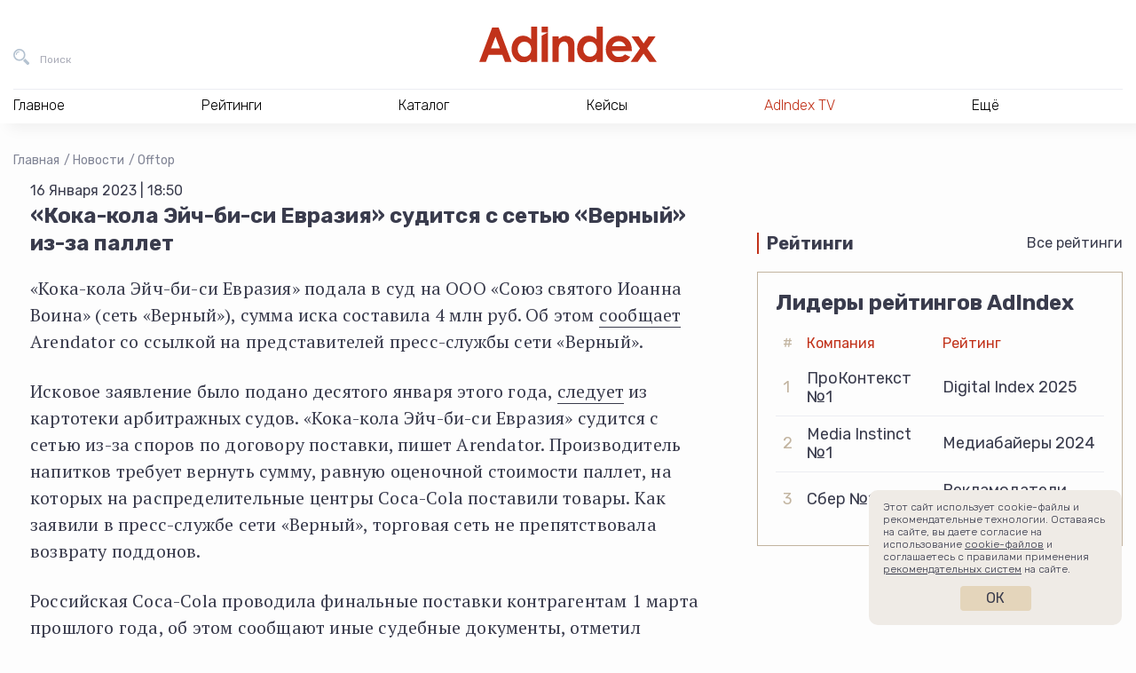

--- FILE ---
content_type: text/html; charset=utf-8
request_url: https://www.google.com/recaptcha/api2/anchor?ar=1&k=6Lc5HXwjAAAAALuIPNB4xap595GMxAj_wv_hgIcO&co=aHR0cHM6Ly9hZGluZGV4LnJ1OjQ0Mw..&hl=en&v=PoyoqOPhxBO7pBk68S4YbpHZ&size=invisible&anchor-ms=20000&execute-ms=30000&cb=kogrppm566if
body_size: 48672
content:
<!DOCTYPE HTML><html dir="ltr" lang="en"><head><meta http-equiv="Content-Type" content="text/html; charset=UTF-8">
<meta http-equiv="X-UA-Compatible" content="IE=edge">
<title>reCAPTCHA</title>
<style type="text/css">
/* cyrillic-ext */
@font-face {
  font-family: 'Roboto';
  font-style: normal;
  font-weight: 400;
  font-stretch: 100%;
  src: url(//fonts.gstatic.com/s/roboto/v48/KFO7CnqEu92Fr1ME7kSn66aGLdTylUAMa3GUBHMdazTgWw.woff2) format('woff2');
  unicode-range: U+0460-052F, U+1C80-1C8A, U+20B4, U+2DE0-2DFF, U+A640-A69F, U+FE2E-FE2F;
}
/* cyrillic */
@font-face {
  font-family: 'Roboto';
  font-style: normal;
  font-weight: 400;
  font-stretch: 100%;
  src: url(//fonts.gstatic.com/s/roboto/v48/KFO7CnqEu92Fr1ME7kSn66aGLdTylUAMa3iUBHMdazTgWw.woff2) format('woff2');
  unicode-range: U+0301, U+0400-045F, U+0490-0491, U+04B0-04B1, U+2116;
}
/* greek-ext */
@font-face {
  font-family: 'Roboto';
  font-style: normal;
  font-weight: 400;
  font-stretch: 100%;
  src: url(//fonts.gstatic.com/s/roboto/v48/KFO7CnqEu92Fr1ME7kSn66aGLdTylUAMa3CUBHMdazTgWw.woff2) format('woff2');
  unicode-range: U+1F00-1FFF;
}
/* greek */
@font-face {
  font-family: 'Roboto';
  font-style: normal;
  font-weight: 400;
  font-stretch: 100%;
  src: url(//fonts.gstatic.com/s/roboto/v48/KFO7CnqEu92Fr1ME7kSn66aGLdTylUAMa3-UBHMdazTgWw.woff2) format('woff2');
  unicode-range: U+0370-0377, U+037A-037F, U+0384-038A, U+038C, U+038E-03A1, U+03A3-03FF;
}
/* math */
@font-face {
  font-family: 'Roboto';
  font-style: normal;
  font-weight: 400;
  font-stretch: 100%;
  src: url(//fonts.gstatic.com/s/roboto/v48/KFO7CnqEu92Fr1ME7kSn66aGLdTylUAMawCUBHMdazTgWw.woff2) format('woff2');
  unicode-range: U+0302-0303, U+0305, U+0307-0308, U+0310, U+0312, U+0315, U+031A, U+0326-0327, U+032C, U+032F-0330, U+0332-0333, U+0338, U+033A, U+0346, U+034D, U+0391-03A1, U+03A3-03A9, U+03B1-03C9, U+03D1, U+03D5-03D6, U+03F0-03F1, U+03F4-03F5, U+2016-2017, U+2034-2038, U+203C, U+2040, U+2043, U+2047, U+2050, U+2057, U+205F, U+2070-2071, U+2074-208E, U+2090-209C, U+20D0-20DC, U+20E1, U+20E5-20EF, U+2100-2112, U+2114-2115, U+2117-2121, U+2123-214F, U+2190, U+2192, U+2194-21AE, U+21B0-21E5, U+21F1-21F2, U+21F4-2211, U+2213-2214, U+2216-22FF, U+2308-230B, U+2310, U+2319, U+231C-2321, U+2336-237A, U+237C, U+2395, U+239B-23B7, U+23D0, U+23DC-23E1, U+2474-2475, U+25AF, U+25B3, U+25B7, U+25BD, U+25C1, U+25CA, U+25CC, U+25FB, U+266D-266F, U+27C0-27FF, U+2900-2AFF, U+2B0E-2B11, U+2B30-2B4C, U+2BFE, U+3030, U+FF5B, U+FF5D, U+1D400-1D7FF, U+1EE00-1EEFF;
}
/* symbols */
@font-face {
  font-family: 'Roboto';
  font-style: normal;
  font-weight: 400;
  font-stretch: 100%;
  src: url(//fonts.gstatic.com/s/roboto/v48/KFO7CnqEu92Fr1ME7kSn66aGLdTylUAMaxKUBHMdazTgWw.woff2) format('woff2');
  unicode-range: U+0001-000C, U+000E-001F, U+007F-009F, U+20DD-20E0, U+20E2-20E4, U+2150-218F, U+2190, U+2192, U+2194-2199, U+21AF, U+21E6-21F0, U+21F3, U+2218-2219, U+2299, U+22C4-22C6, U+2300-243F, U+2440-244A, U+2460-24FF, U+25A0-27BF, U+2800-28FF, U+2921-2922, U+2981, U+29BF, U+29EB, U+2B00-2BFF, U+4DC0-4DFF, U+FFF9-FFFB, U+10140-1018E, U+10190-1019C, U+101A0, U+101D0-101FD, U+102E0-102FB, U+10E60-10E7E, U+1D2C0-1D2D3, U+1D2E0-1D37F, U+1F000-1F0FF, U+1F100-1F1AD, U+1F1E6-1F1FF, U+1F30D-1F30F, U+1F315, U+1F31C, U+1F31E, U+1F320-1F32C, U+1F336, U+1F378, U+1F37D, U+1F382, U+1F393-1F39F, U+1F3A7-1F3A8, U+1F3AC-1F3AF, U+1F3C2, U+1F3C4-1F3C6, U+1F3CA-1F3CE, U+1F3D4-1F3E0, U+1F3ED, U+1F3F1-1F3F3, U+1F3F5-1F3F7, U+1F408, U+1F415, U+1F41F, U+1F426, U+1F43F, U+1F441-1F442, U+1F444, U+1F446-1F449, U+1F44C-1F44E, U+1F453, U+1F46A, U+1F47D, U+1F4A3, U+1F4B0, U+1F4B3, U+1F4B9, U+1F4BB, U+1F4BF, U+1F4C8-1F4CB, U+1F4D6, U+1F4DA, U+1F4DF, U+1F4E3-1F4E6, U+1F4EA-1F4ED, U+1F4F7, U+1F4F9-1F4FB, U+1F4FD-1F4FE, U+1F503, U+1F507-1F50B, U+1F50D, U+1F512-1F513, U+1F53E-1F54A, U+1F54F-1F5FA, U+1F610, U+1F650-1F67F, U+1F687, U+1F68D, U+1F691, U+1F694, U+1F698, U+1F6AD, U+1F6B2, U+1F6B9-1F6BA, U+1F6BC, U+1F6C6-1F6CF, U+1F6D3-1F6D7, U+1F6E0-1F6EA, U+1F6F0-1F6F3, U+1F6F7-1F6FC, U+1F700-1F7FF, U+1F800-1F80B, U+1F810-1F847, U+1F850-1F859, U+1F860-1F887, U+1F890-1F8AD, U+1F8B0-1F8BB, U+1F8C0-1F8C1, U+1F900-1F90B, U+1F93B, U+1F946, U+1F984, U+1F996, U+1F9E9, U+1FA00-1FA6F, U+1FA70-1FA7C, U+1FA80-1FA89, U+1FA8F-1FAC6, U+1FACE-1FADC, U+1FADF-1FAE9, U+1FAF0-1FAF8, U+1FB00-1FBFF;
}
/* vietnamese */
@font-face {
  font-family: 'Roboto';
  font-style: normal;
  font-weight: 400;
  font-stretch: 100%;
  src: url(//fonts.gstatic.com/s/roboto/v48/KFO7CnqEu92Fr1ME7kSn66aGLdTylUAMa3OUBHMdazTgWw.woff2) format('woff2');
  unicode-range: U+0102-0103, U+0110-0111, U+0128-0129, U+0168-0169, U+01A0-01A1, U+01AF-01B0, U+0300-0301, U+0303-0304, U+0308-0309, U+0323, U+0329, U+1EA0-1EF9, U+20AB;
}
/* latin-ext */
@font-face {
  font-family: 'Roboto';
  font-style: normal;
  font-weight: 400;
  font-stretch: 100%;
  src: url(//fonts.gstatic.com/s/roboto/v48/KFO7CnqEu92Fr1ME7kSn66aGLdTylUAMa3KUBHMdazTgWw.woff2) format('woff2');
  unicode-range: U+0100-02BA, U+02BD-02C5, U+02C7-02CC, U+02CE-02D7, U+02DD-02FF, U+0304, U+0308, U+0329, U+1D00-1DBF, U+1E00-1E9F, U+1EF2-1EFF, U+2020, U+20A0-20AB, U+20AD-20C0, U+2113, U+2C60-2C7F, U+A720-A7FF;
}
/* latin */
@font-face {
  font-family: 'Roboto';
  font-style: normal;
  font-weight: 400;
  font-stretch: 100%;
  src: url(//fonts.gstatic.com/s/roboto/v48/KFO7CnqEu92Fr1ME7kSn66aGLdTylUAMa3yUBHMdazQ.woff2) format('woff2');
  unicode-range: U+0000-00FF, U+0131, U+0152-0153, U+02BB-02BC, U+02C6, U+02DA, U+02DC, U+0304, U+0308, U+0329, U+2000-206F, U+20AC, U+2122, U+2191, U+2193, U+2212, U+2215, U+FEFF, U+FFFD;
}
/* cyrillic-ext */
@font-face {
  font-family: 'Roboto';
  font-style: normal;
  font-weight: 500;
  font-stretch: 100%;
  src: url(//fonts.gstatic.com/s/roboto/v48/KFO7CnqEu92Fr1ME7kSn66aGLdTylUAMa3GUBHMdazTgWw.woff2) format('woff2');
  unicode-range: U+0460-052F, U+1C80-1C8A, U+20B4, U+2DE0-2DFF, U+A640-A69F, U+FE2E-FE2F;
}
/* cyrillic */
@font-face {
  font-family: 'Roboto';
  font-style: normal;
  font-weight: 500;
  font-stretch: 100%;
  src: url(//fonts.gstatic.com/s/roboto/v48/KFO7CnqEu92Fr1ME7kSn66aGLdTylUAMa3iUBHMdazTgWw.woff2) format('woff2');
  unicode-range: U+0301, U+0400-045F, U+0490-0491, U+04B0-04B1, U+2116;
}
/* greek-ext */
@font-face {
  font-family: 'Roboto';
  font-style: normal;
  font-weight: 500;
  font-stretch: 100%;
  src: url(//fonts.gstatic.com/s/roboto/v48/KFO7CnqEu92Fr1ME7kSn66aGLdTylUAMa3CUBHMdazTgWw.woff2) format('woff2');
  unicode-range: U+1F00-1FFF;
}
/* greek */
@font-face {
  font-family: 'Roboto';
  font-style: normal;
  font-weight: 500;
  font-stretch: 100%;
  src: url(//fonts.gstatic.com/s/roboto/v48/KFO7CnqEu92Fr1ME7kSn66aGLdTylUAMa3-UBHMdazTgWw.woff2) format('woff2');
  unicode-range: U+0370-0377, U+037A-037F, U+0384-038A, U+038C, U+038E-03A1, U+03A3-03FF;
}
/* math */
@font-face {
  font-family: 'Roboto';
  font-style: normal;
  font-weight: 500;
  font-stretch: 100%;
  src: url(//fonts.gstatic.com/s/roboto/v48/KFO7CnqEu92Fr1ME7kSn66aGLdTylUAMawCUBHMdazTgWw.woff2) format('woff2');
  unicode-range: U+0302-0303, U+0305, U+0307-0308, U+0310, U+0312, U+0315, U+031A, U+0326-0327, U+032C, U+032F-0330, U+0332-0333, U+0338, U+033A, U+0346, U+034D, U+0391-03A1, U+03A3-03A9, U+03B1-03C9, U+03D1, U+03D5-03D6, U+03F0-03F1, U+03F4-03F5, U+2016-2017, U+2034-2038, U+203C, U+2040, U+2043, U+2047, U+2050, U+2057, U+205F, U+2070-2071, U+2074-208E, U+2090-209C, U+20D0-20DC, U+20E1, U+20E5-20EF, U+2100-2112, U+2114-2115, U+2117-2121, U+2123-214F, U+2190, U+2192, U+2194-21AE, U+21B0-21E5, U+21F1-21F2, U+21F4-2211, U+2213-2214, U+2216-22FF, U+2308-230B, U+2310, U+2319, U+231C-2321, U+2336-237A, U+237C, U+2395, U+239B-23B7, U+23D0, U+23DC-23E1, U+2474-2475, U+25AF, U+25B3, U+25B7, U+25BD, U+25C1, U+25CA, U+25CC, U+25FB, U+266D-266F, U+27C0-27FF, U+2900-2AFF, U+2B0E-2B11, U+2B30-2B4C, U+2BFE, U+3030, U+FF5B, U+FF5D, U+1D400-1D7FF, U+1EE00-1EEFF;
}
/* symbols */
@font-face {
  font-family: 'Roboto';
  font-style: normal;
  font-weight: 500;
  font-stretch: 100%;
  src: url(//fonts.gstatic.com/s/roboto/v48/KFO7CnqEu92Fr1ME7kSn66aGLdTylUAMaxKUBHMdazTgWw.woff2) format('woff2');
  unicode-range: U+0001-000C, U+000E-001F, U+007F-009F, U+20DD-20E0, U+20E2-20E4, U+2150-218F, U+2190, U+2192, U+2194-2199, U+21AF, U+21E6-21F0, U+21F3, U+2218-2219, U+2299, U+22C4-22C6, U+2300-243F, U+2440-244A, U+2460-24FF, U+25A0-27BF, U+2800-28FF, U+2921-2922, U+2981, U+29BF, U+29EB, U+2B00-2BFF, U+4DC0-4DFF, U+FFF9-FFFB, U+10140-1018E, U+10190-1019C, U+101A0, U+101D0-101FD, U+102E0-102FB, U+10E60-10E7E, U+1D2C0-1D2D3, U+1D2E0-1D37F, U+1F000-1F0FF, U+1F100-1F1AD, U+1F1E6-1F1FF, U+1F30D-1F30F, U+1F315, U+1F31C, U+1F31E, U+1F320-1F32C, U+1F336, U+1F378, U+1F37D, U+1F382, U+1F393-1F39F, U+1F3A7-1F3A8, U+1F3AC-1F3AF, U+1F3C2, U+1F3C4-1F3C6, U+1F3CA-1F3CE, U+1F3D4-1F3E0, U+1F3ED, U+1F3F1-1F3F3, U+1F3F5-1F3F7, U+1F408, U+1F415, U+1F41F, U+1F426, U+1F43F, U+1F441-1F442, U+1F444, U+1F446-1F449, U+1F44C-1F44E, U+1F453, U+1F46A, U+1F47D, U+1F4A3, U+1F4B0, U+1F4B3, U+1F4B9, U+1F4BB, U+1F4BF, U+1F4C8-1F4CB, U+1F4D6, U+1F4DA, U+1F4DF, U+1F4E3-1F4E6, U+1F4EA-1F4ED, U+1F4F7, U+1F4F9-1F4FB, U+1F4FD-1F4FE, U+1F503, U+1F507-1F50B, U+1F50D, U+1F512-1F513, U+1F53E-1F54A, U+1F54F-1F5FA, U+1F610, U+1F650-1F67F, U+1F687, U+1F68D, U+1F691, U+1F694, U+1F698, U+1F6AD, U+1F6B2, U+1F6B9-1F6BA, U+1F6BC, U+1F6C6-1F6CF, U+1F6D3-1F6D7, U+1F6E0-1F6EA, U+1F6F0-1F6F3, U+1F6F7-1F6FC, U+1F700-1F7FF, U+1F800-1F80B, U+1F810-1F847, U+1F850-1F859, U+1F860-1F887, U+1F890-1F8AD, U+1F8B0-1F8BB, U+1F8C0-1F8C1, U+1F900-1F90B, U+1F93B, U+1F946, U+1F984, U+1F996, U+1F9E9, U+1FA00-1FA6F, U+1FA70-1FA7C, U+1FA80-1FA89, U+1FA8F-1FAC6, U+1FACE-1FADC, U+1FADF-1FAE9, U+1FAF0-1FAF8, U+1FB00-1FBFF;
}
/* vietnamese */
@font-face {
  font-family: 'Roboto';
  font-style: normal;
  font-weight: 500;
  font-stretch: 100%;
  src: url(//fonts.gstatic.com/s/roboto/v48/KFO7CnqEu92Fr1ME7kSn66aGLdTylUAMa3OUBHMdazTgWw.woff2) format('woff2');
  unicode-range: U+0102-0103, U+0110-0111, U+0128-0129, U+0168-0169, U+01A0-01A1, U+01AF-01B0, U+0300-0301, U+0303-0304, U+0308-0309, U+0323, U+0329, U+1EA0-1EF9, U+20AB;
}
/* latin-ext */
@font-face {
  font-family: 'Roboto';
  font-style: normal;
  font-weight: 500;
  font-stretch: 100%;
  src: url(//fonts.gstatic.com/s/roboto/v48/KFO7CnqEu92Fr1ME7kSn66aGLdTylUAMa3KUBHMdazTgWw.woff2) format('woff2');
  unicode-range: U+0100-02BA, U+02BD-02C5, U+02C7-02CC, U+02CE-02D7, U+02DD-02FF, U+0304, U+0308, U+0329, U+1D00-1DBF, U+1E00-1E9F, U+1EF2-1EFF, U+2020, U+20A0-20AB, U+20AD-20C0, U+2113, U+2C60-2C7F, U+A720-A7FF;
}
/* latin */
@font-face {
  font-family: 'Roboto';
  font-style: normal;
  font-weight: 500;
  font-stretch: 100%;
  src: url(//fonts.gstatic.com/s/roboto/v48/KFO7CnqEu92Fr1ME7kSn66aGLdTylUAMa3yUBHMdazQ.woff2) format('woff2');
  unicode-range: U+0000-00FF, U+0131, U+0152-0153, U+02BB-02BC, U+02C6, U+02DA, U+02DC, U+0304, U+0308, U+0329, U+2000-206F, U+20AC, U+2122, U+2191, U+2193, U+2212, U+2215, U+FEFF, U+FFFD;
}
/* cyrillic-ext */
@font-face {
  font-family: 'Roboto';
  font-style: normal;
  font-weight: 900;
  font-stretch: 100%;
  src: url(//fonts.gstatic.com/s/roboto/v48/KFO7CnqEu92Fr1ME7kSn66aGLdTylUAMa3GUBHMdazTgWw.woff2) format('woff2');
  unicode-range: U+0460-052F, U+1C80-1C8A, U+20B4, U+2DE0-2DFF, U+A640-A69F, U+FE2E-FE2F;
}
/* cyrillic */
@font-face {
  font-family: 'Roboto';
  font-style: normal;
  font-weight: 900;
  font-stretch: 100%;
  src: url(//fonts.gstatic.com/s/roboto/v48/KFO7CnqEu92Fr1ME7kSn66aGLdTylUAMa3iUBHMdazTgWw.woff2) format('woff2');
  unicode-range: U+0301, U+0400-045F, U+0490-0491, U+04B0-04B1, U+2116;
}
/* greek-ext */
@font-face {
  font-family: 'Roboto';
  font-style: normal;
  font-weight: 900;
  font-stretch: 100%;
  src: url(//fonts.gstatic.com/s/roboto/v48/KFO7CnqEu92Fr1ME7kSn66aGLdTylUAMa3CUBHMdazTgWw.woff2) format('woff2');
  unicode-range: U+1F00-1FFF;
}
/* greek */
@font-face {
  font-family: 'Roboto';
  font-style: normal;
  font-weight: 900;
  font-stretch: 100%;
  src: url(//fonts.gstatic.com/s/roboto/v48/KFO7CnqEu92Fr1ME7kSn66aGLdTylUAMa3-UBHMdazTgWw.woff2) format('woff2');
  unicode-range: U+0370-0377, U+037A-037F, U+0384-038A, U+038C, U+038E-03A1, U+03A3-03FF;
}
/* math */
@font-face {
  font-family: 'Roboto';
  font-style: normal;
  font-weight: 900;
  font-stretch: 100%;
  src: url(//fonts.gstatic.com/s/roboto/v48/KFO7CnqEu92Fr1ME7kSn66aGLdTylUAMawCUBHMdazTgWw.woff2) format('woff2');
  unicode-range: U+0302-0303, U+0305, U+0307-0308, U+0310, U+0312, U+0315, U+031A, U+0326-0327, U+032C, U+032F-0330, U+0332-0333, U+0338, U+033A, U+0346, U+034D, U+0391-03A1, U+03A3-03A9, U+03B1-03C9, U+03D1, U+03D5-03D6, U+03F0-03F1, U+03F4-03F5, U+2016-2017, U+2034-2038, U+203C, U+2040, U+2043, U+2047, U+2050, U+2057, U+205F, U+2070-2071, U+2074-208E, U+2090-209C, U+20D0-20DC, U+20E1, U+20E5-20EF, U+2100-2112, U+2114-2115, U+2117-2121, U+2123-214F, U+2190, U+2192, U+2194-21AE, U+21B0-21E5, U+21F1-21F2, U+21F4-2211, U+2213-2214, U+2216-22FF, U+2308-230B, U+2310, U+2319, U+231C-2321, U+2336-237A, U+237C, U+2395, U+239B-23B7, U+23D0, U+23DC-23E1, U+2474-2475, U+25AF, U+25B3, U+25B7, U+25BD, U+25C1, U+25CA, U+25CC, U+25FB, U+266D-266F, U+27C0-27FF, U+2900-2AFF, U+2B0E-2B11, U+2B30-2B4C, U+2BFE, U+3030, U+FF5B, U+FF5D, U+1D400-1D7FF, U+1EE00-1EEFF;
}
/* symbols */
@font-face {
  font-family: 'Roboto';
  font-style: normal;
  font-weight: 900;
  font-stretch: 100%;
  src: url(//fonts.gstatic.com/s/roboto/v48/KFO7CnqEu92Fr1ME7kSn66aGLdTylUAMaxKUBHMdazTgWw.woff2) format('woff2');
  unicode-range: U+0001-000C, U+000E-001F, U+007F-009F, U+20DD-20E0, U+20E2-20E4, U+2150-218F, U+2190, U+2192, U+2194-2199, U+21AF, U+21E6-21F0, U+21F3, U+2218-2219, U+2299, U+22C4-22C6, U+2300-243F, U+2440-244A, U+2460-24FF, U+25A0-27BF, U+2800-28FF, U+2921-2922, U+2981, U+29BF, U+29EB, U+2B00-2BFF, U+4DC0-4DFF, U+FFF9-FFFB, U+10140-1018E, U+10190-1019C, U+101A0, U+101D0-101FD, U+102E0-102FB, U+10E60-10E7E, U+1D2C0-1D2D3, U+1D2E0-1D37F, U+1F000-1F0FF, U+1F100-1F1AD, U+1F1E6-1F1FF, U+1F30D-1F30F, U+1F315, U+1F31C, U+1F31E, U+1F320-1F32C, U+1F336, U+1F378, U+1F37D, U+1F382, U+1F393-1F39F, U+1F3A7-1F3A8, U+1F3AC-1F3AF, U+1F3C2, U+1F3C4-1F3C6, U+1F3CA-1F3CE, U+1F3D4-1F3E0, U+1F3ED, U+1F3F1-1F3F3, U+1F3F5-1F3F7, U+1F408, U+1F415, U+1F41F, U+1F426, U+1F43F, U+1F441-1F442, U+1F444, U+1F446-1F449, U+1F44C-1F44E, U+1F453, U+1F46A, U+1F47D, U+1F4A3, U+1F4B0, U+1F4B3, U+1F4B9, U+1F4BB, U+1F4BF, U+1F4C8-1F4CB, U+1F4D6, U+1F4DA, U+1F4DF, U+1F4E3-1F4E6, U+1F4EA-1F4ED, U+1F4F7, U+1F4F9-1F4FB, U+1F4FD-1F4FE, U+1F503, U+1F507-1F50B, U+1F50D, U+1F512-1F513, U+1F53E-1F54A, U+1F54F-1F5FA, U+1F610, U+1F650-1F67F, U+1F687, U+1F68D, U+1F691, U+1F694, U+1F698, U+1F6AD, U+1F6B2, U+1F6B9-1F6BA, U+1F6BC, U+1F6C6-1F6CF, U+1F6D3-1F6D7, U+1F6E0-1F6EA, U+1F6F0-1F6F3, U+1F6F7-1F6FC, U+1F700-1F7FF, U+1F800-1F80B, U+1F810-1F847, U+1F850-1F859, U+1F860-1F887, U+1F890-1F8AD, U+1F8B0-1F8BB, U+1F8C0-1F8C1, U+1F900-1F90B, U+1F93B, U+1F946, U+1F984, U+1F996, U+1F9E9, U+1FA00-1FA6F, U+1FA70-1FA7C, U+1FA80-1FA89, U+1FA8F-1FAC6, U+1FACE-1FADC, U+1FADF-1FAE9, U+1FAF0-1FAF8, U+1FB00-1FBFF;
}
/* vietnamese */
@font-face {
  font-family: 'Roboto';
  font-style: normal;
  font-weight: 900;
  font-stretch: 100%;
  src: url(//fonts.gstatic.com/s/roboto/v48/KFO7CnqEu92Fr1ME7kSn66aGLdTylUAMa3OUBHMdazTgWw.woff2) format('woff2');
  unicode-range: U+0102-0103, U+0110-0111, U+0128-0129, U+0168-0169, U+01A0-01A1, U+01AF-01B0, U+0300-0301, U+0303-0304, U+0308-0309, U+0323, U+0329, U+1EA0-1EF9, U+20AB;
}
/* latin-ext */
@font-face {
  font-family: 'Roboto';
  font-style: normal;
  font-weight: 900;
  font-stretch: 100%;
  src: url(//fonts.gstatic.com/s/roboto/v48/KFO7CnqEu92Fr1ME7kSn66aGLdTylUAMa3KUBHMdazTgWw.woff2) format('woff2');
  unicode-range: U+0100-02BA, U+02BD-02C5, U+02C7-02CC, U+02CE-02D7, U+02DD-02FF, U+0304, U+0308, U+0329, U+1D00-1DBF, U+1E00-1E9F, U+1EF2-1EFF, U+2020, U+20A0-20AB, U+20AD-20C0, U+2113, U+2C60-2C7F, U+A720-A7FF;
}
/* latin */
@font-face {
  font-family: 'Roboto';
  font-style: normal;
  font-weight: 900;
  font-stretch: 100%;
  src: url(//fonts.gstatic.com/s/roboto/v48/KFO7CnqEu92Fr1ME7kSn66aGLdTylUAMa3yUBHMdazQ.woff2) format('woff2');
  unicode-range: U+0000-00FF, U+0131, U+0152-0153, U+02BB-02BC, U+02C6, U+02DA, U+02DC, U+0304, U+0308, U+0329, U+2000-206F, U+20AC, U+2122, U+2191, U+2193, U+2212, U+2215, U+FEFF, U+FFFD;
}

</style>
<link rel="stylesheet" type="text/css" href="https://www.gstatic.com/recaptcha/releases/PoyoqOPhxBO7pBk68S4YbpHZ/styles__ltr.css">
<script nonce="PVNnnhVbmaB1gJQp7JUL_g" type="text/javascript">window['__recaptcha_api'] = 'https://www.google.com/recaptcha/api2/';</script>
<script type="text/javascript" src="https://www.gstatic.com/recaptcha/releases/PoyoqOPhxBO7pBk68S4YbpHZ/recaptcha__en.js" nonce="PVNnnhVbmaB1gJQp7JUL_g">
      
    </script></head>
<body><div id="rc-anchor-alert" class="rc-anchor-alert"></div>
<input type="hidden" id="recaptcha-token" value="[base64]">
<script type="text/javascript" nonce="PVNnnhVbmaB1gJQp7JUL_g">
      recaptcha.anchor.Main.init("[\x22ainput\x22,[\x22bgdata\x22,\x22\x22,\[base64]/[base64]/[base64]/[base64]/[base64]/[base64]/[base64]/[base64]/[base64]/[base64]\\u003d\x22,\[base64]\\u003d\x22,\x22R3/[base64]/CnsKPw5bDuR3DjMK8wp0PNMOuLsOHVsKIw4N5w53DhlDDnETCsEjDuRvDiyjDuMOnwqJWw4DCjcOMwrBZwqpHwp0bwoYFw7HDtMKXfC3Dmi7Cky3CgcOSdMOHecKFBMOkQ8OGDsKmNBhzSiXChMKtN8OkwrMBFiYwDcOMwrZcLcObK8OEHsKewr/DlMO6wpsEe8OENR7CszLDiV/Csm7Cm0ldwoEHbWgObcK0wrrDp3LDiDIHw6vCqlnDtsOLdcKHwqNPwoHDucKRwr8DwrrCmsKew4JAw5hbwojDiMOQw4zCpyLDlyfChcOmfR3CqMKdBMOhwpXColjDv8K8w5JdVcKyw7EZPMOXa8KrwocWM8KAw6HDlcOuVDvCtm/DsX8IwrUAakV+JSHDt2PCs8OPLz9Bw7Uowo17w5LDj8Kkw5k0BsKYw7p8woAHwrnCmwHDu33CjcK2w6XDv3TCkMOawp7CrT3ChsOjdMK4Lw7Clw7CkVfDosOMNFRjwpXDqcO6w6RoSAN/wo3Dq3fDpMKHZTTChsOYw7DCtsKQwo/CnsKrwpIswrvCrH7CmD3CrW3Do8K+OC3DpsK9CsOXZMOgG1prw4LCnXjDnhMBw6HCpsOmwpV2M8K8LwxbHMK8w6ggwqfClsOcHMKXcTFBwr/Du2zDiko4GjnDjMOIwphbw4Bcwo3CgmnCucOeS8OSwq4aHMOnDMKNw5TDpWE3KsODQ2bCjhHDpTkkXMOiw6LDsn8iTcKOwr9AJcOMXBjCmsKAIsKnbcOkCyjCncODC8OsJ30QaGXDtsKML8K4wqlpA1VSw5UNYsK3w7/DpcOQJsKdwqZiU0/Dom7CiUtdEsKkMcOdw4bDvjvDpsKCO8OACEbCrcODCXA+eDDCuT/CisOgw47DqTbDl3Jbw4x6dSI9AnpCacK7wqLDkA/CghjDpMOGw6c7wrpvwp4+ZcK7YcONw7V/DTA5fF7Dn0QFbsOlwqZDwr/Cp8OdSsKdwrnCicORwoPCosOPPsKJwqVqTMOJwrrCtMOwwrDDuMONw6s2M8KQbsOEw4fDm8KPw5l6woLDgMO7eT48Eylyw7Z/fnwNw7g7w7cUS03CtsKzw7JIwqVBShrCjMOAQzDCqQIKwo3CvsK7fSfDiToAwpPDkcK5w4zDr8K2wo8Cwr5TBkQxOcOmw7vDlRTCj2N/ZzPDqsOJRMOCwr7DqcKuw7TCqMKlw7LCiQBjwoFGD8KJWsOEw5fCjmAFwq8cZsK0J8Onw7vDmMOawrxdJ8KHwrw/PcKuTBlEw4DCiMOjwpHDmjYTV1thXcK2wozDhBJCw7M+Q8O2wqtOUsKxw7nDt1xWwoktwqxjwo4CwoHCtE/CsMKqHgvCgkTCrMO0Pn/Cj8KPTBzCosOBV2Qow7rCnkLDk8OoS8KSZRnCksKYw6HCoMKwwqrDllw3V35wbcKiJmcMwqN7X8OCwpNrAl5ew6/[base64]/woHDkm7Ci8O4Y0YUw7ESwpFMbcKRQxFMV8OSZcOXw4vChTFBwpthwojDnEoXwpgRw6fDhcKKIcOWw6zDnB1Uw519ARgcw4fDjMKVw4XDsMK+c1jDvlXDj8KyPFknPXjDv8KqFMOuZztSFi8YNXvDk8O9Fk0/HWJ+wrXDvjzDqMKgw7x4w43CjGwRwrU+wqBQf3HCtMOFE8OZwonCoMKuT8KxecOaOAloEy14EBNZwq/Cs0XCkUA2GQ/DocO+GkDDrsKkU03CjVAqeMOWFSXDuMOUwpfDm0JMYMKuO8KwwrMNwrjDtcOJczw5wprChMOvwqkNVyXCisKmw5tMw5bCo8OcKsORDjFcwqLCt8O0w4tjwpXDgGrChhoRQ8O1wqwnAj88PMKwB8KNwpHDqMOawr/DuMOowrNzwpvCicKlOMOpKsKYXCbCpcKywoFOw6ZSwogVTVvCjQrCpDlwJMODEH7Dt8KENcK8U3bCg8ObPcOpQ1HCvsOieCPDgxHDtMK+G8KxPRPDo8KYeEgtc3BPccOJPHoiw6RTaMKkw6BHwozCqn8MwpDCkcKPw5DDisK7FsKDbTs/Pw0kdjnDhcOYO0d0F8K6dXrCk8KTw6DDsXkiw6DDk8OaYSgMwpw0L8KIZ8OHHQDCt8KQw70WT1nCmsOBP8K9wo47wq/Dp0rCmR3Dulh0w4kTwr7DjcOTwpwJNlbDl8OGwo/Dpjldw5/DiMKfK8KHw57DiTLDgsOKwoHChcKDwo7DtcOYwo3DrV/DusOhw4FFQgRjwpPClcOow4DDuyU2HzPCjUVuaMKXFcOOw5fDvMKswqt4woVCIcOLXRXCuB3Du3bCi8KFEsO4w59KFMOfbsOLwpLCk8OYNMOiS8KMw7bCiXkaJcKcVh/Csm/DmnzDtmIkw78eK2zDk8K6wqzDmMK1D8KsCMKSdsKjWMKXIm9XwpkLcVwHwqnChMO3ARDDgcKEEsOFwqcmwp8vc8OqwprDicKRHsOhAw7DnMKxAydwZWbCiW0/w6I1wqjDrsKxQMKNRsKkwrtuwpAtBk5yFCDDscODwrDDiMKbb2tpLcOfNwgCw6N0N0hTMsOhecOkfifCuTjCpw9owp/CqUPDsy7Ci2d4w4FbRyM4JMKbasKAHh98cRhzEsOBwrTDvwjDosOiw6bDrl3Cn8KfwpY0LFjCrMKWG8KDSkRJw5lEwrHCksKlwqTCjMK4wqBLVsOawqBSc8OGYgE+aTPCsHHCjyvDicK4wqXCs8KnwojCix4dKcOzWhLDksKmwqIqBUPDr2DDl3LDk8K/[base64]/CtcOawqEzGVfDkMOYw5zCscKAV8K4M3jCunRHw4sxw5HCr8K3wozCuMKsR8KFwr1pwpwawqDCmMOyXUFHSH12wphQwqEdwrbCqMKCw5PDryXDq2zDocK5NBrCicKoecONdcKya8KURx3DmcOuwo8lwprCoWNDRD7Cl8Kmw4YqT8K/cFDCkTrDmHEUwrVjUAhvwqg6R8OqBGDCrC/ClMOlw5FRwqY/w7bCi0/[base64]/DrsKREMOjwqfCscOVwoPDtBErw4fChyMlwqRjwrZuwqjDucOxaEbDhUwiby0PbDVQbsO4w7sAW8Onw7RjwrTDpcK7TMKMwpVdHz83w5BAIzVsw4c8FsOPDwEWwrzDkMK1woVrfcOCXsOWw5TCrsKDwol/wozDrsKKUcK+wrnDjULCggwxIMOOPTXCmmbCj0QYHXvCqsKXw7ZKw4x1CcOcdQ3DmMOlw4HDncK/Wl7DicKKwqZ2wrBaLHFSHsOvdwRYwr7CgMOQEzkyRiNAC8KfF8OuMCLDtz4pWcOkZMOuYkYyw6XDscKZdsO/w7tPMG7Dm2VbT1/DusOJw47DozjCuynDskHCvMOdDRZQdsKDVC1JwqwGwrHClcOxIcKHFsKUeThQwpfDvkQQJsOJw6nClMK/dcKOwovDi8KKZXsle8OrFMOkw7TCmHTClcKHSUPCisOjVR/DjsO8YBBswosawqYgwoDCokbDtsO/[base64]/wp5/QhTDmiLCiMKdw49pccOOw4VHwrZ/wqNgwqpSwpU5wpzClcKHNATCsEJFw54OwpPDmXzDqFRhw51Ewr96w78Nwo/DoSQAWsK2VcOTwrnCp8O3wrd8woXDp8ONwq/CoX5twpUEw77DtyTCuSzDrnLDtCPClMOgw7/CgsKOAWYaw60hwr3CmkrCi8KmwrnCjzx4fkTCpsOEbksvPMKgTgIowqbDq2HCkMKFH2rCkMO/[base64]/XMOjw4HCj2DCvBHDnkJJw4HClFbCuMKRAFZaRMOyw7TDgiMnEQLDnsKkMMK2wqPDhQjDmsOuOcO4XGZzZ8Oye8OcOwUcTsKPLMK9wrnCrMOSworCpyAYw6FFw4/DgsOUOsK/ecKfK8OsMsOIXMKZw5fDk23DkW3Dh1ZKJMKWw6TCu8OZwqDDqcKcRcOEw5nDm0w9ABjCswvDqDlBIMK2w7jDtHfDoWQvS8OOwo9bw6BKfh3Ds05sfsODwovDmsOqwpxmS8KvWsO6w4hnw5oSwoHDk8Odwpg9XRHCucK2wqpTwoUmNMO/[base64]/Ci2Z5wpVSwrDDgTwHPCZjw5g6wrHCm2Eww5l4w6vDlnjDhsObGMOcwpnDjcKDXMOyw7ITZcKBwqYOwoQUw77DiMOrWHY2wpHCkMOawqc3w6rCuQfDv8KsDATDoDduwqLCpsK5w55mw71oSsKRPBJaGkoXIcKJNMOTwrNvfhrCo8KQWF/[base64]/CpMOREXlwZcKwPHcjwoZyWsKwWMOuW8K9wrF5w6bDvcKow71mw4pTasKJw6DCulbDsjh5w7XDgcOMY8KywoFAAknCg0DCrcOMQcOsOMKRCS3ChVk3KcKrwr/CgsOGwpASw7zCmcK4PMOQI3J5HMKdFStjW3/[base64]/[base64]/wqXDszvCk1LCpsOpH1HDiMODw6jCvsOSSGLDlcOow7kEQGDCuMK9wrJywovCiBNXHmLDkwbCosOQUy7Ci8KdaXViJsO5A8KfPcONwqkiw6/DnRBJOsKtM8KpGsKiJcOBcwDChnPCnGDDmcKJAMOUCMK0w7hpe8KNc8O/wosvwp1lNFQJQ8OeSCrChsK6wofCucKjw4bCpsK2CcKGRMKRVcKQfcKRwpVGwq3CmCXDtDkqUirClMOVUm/DjQQ8dFrClGELwoM4GsKBcxPCqxRJw6Iaw7fCiULDksOpw45Qw4wDw6ZbZzrDucOnwrlnZhtGw4HComvCvsK6BcK2dMO3wrHDk0xcKB1ETTbCkQbDvRbDsEfDkHkfTgo3OsKZKT3DlEvCqG3Dv8OKw5bDqsO/CsK6wr4NH8OdN8OfwovCm2jCkDF8PMKewqMsDGBqRWMJNcKfTnXCtcKRw5kiw5FhwrRYeB7DiyPCl8Oow5PCtAQDw4/Cjnx8w4PDi0fDmg46OgTDkcKPw6rCuMK0wr8gw4fDlxLCucO/[base64]/w5bDjcOKw7Bfw7nCjcOFw6zDh8K3Im1zw6VLLcOUw43DuCDDvsOcw4JhwoVrNcORF8KVdlbCvsKPwr/[base64]/Dti/DqsKvE8OxwrHCgWpOWMKfwopodcOeCyrDmCsJenNVeQTChsKYw5PDl8KGw4nDosOncMOHVA4iw5LCpUdzwqExR8KsRXDCosK3wpXCnMOtw4DDqsKRGsK1A8Kmw4bCpnTDvsKYw6YIRkFuwoDDi8O8fMOKM8KtHcK1wrAaEUccWANGRRrDvRTCmg/[base64]/bD3Cn3TCnsKpwrJVNiwywrbCq8OEw5wFw7rChsOywpIaSsKVSHrDi1Vce0TDvVvDpcOPwq0Jwrh4AQc1woHCnDxaRl1lacOnw77DoyjCkcO2PsOJLyJTZiPCnnzCnsKxw6XCoRfDlsKoHMKRwqQuw5/DrMKOw4FRFMO7RMK8w6rCrXV/DQXDmxbCo3bDr8KaecOocggnw5pvJ1DCssKjEMKQw7J1wrwPw7I/wrPDlcKIwqPDvWkLB1nDpsOGw5XDhMOKwo/DgShFwrBZw4DDkXrDh8O1ccKjwpHDr8KEXMKqfWIvB8ObwrnDvCzDoMOLZ8K2w7dyw5QwwrzDo8Kyw5DDlkPDgcKMHsK+w6jDp8KSUMOCwroSw6JLwrB8OsO3wpsuwpBlZw3CjR3DsMOaTcO7w6DDgnbCsQlZLFTDosOnw5PDpcO2w5HCs8ORwqPDgmHCgFcRwoZWwo/[base64]/DksOWSWTDqcO7wofDkCpIw5wLwql/w4ZZPytRw5nDv8OSZQhowpx3WzcDP8KndMKowqI8JTDDqMOceSfCpyIacMO7DG/[base64]/[base64]/w6wMw5gaw5xABkEqLyrCuFNMwpvDucKGeinDiSTDt8OfwrRCwrzDlnDDn8KFTsK6OCQhOMOjc8KqPRPDv0XDqHZAOMKIwrjCi8OTw4jDt1/[base64]/CqSHDvnwEXsKJwqYKwrbDjAjCi8KOwrrDpsKgUMOaw7FOwrDDtsKOwrJHw6HCjsKHX8ODw6wqfsK/WyZAwqbDhcKawqAyC03DpEbCij8YYCp/w47CnsOkwqTCssKxdsK+w7zDl2gaDsKjwqtGw53CmsKSBDHCoMKXw5zCrgcnw6vCr2V8wo87DMK7w4wtHcOnZMKXM8O6DsOhw63DqB/CnMOHUnAQHkLDnsOgTsKpPisnZTAyw5cCwopzKcOhw506NBNDHsKPY8Oow5HCuQnCusORw6bClyfDgWrDgcKJDMKtwptzdMOdVMKwd03Cl8OCwoDDtFBEwo7Dj8K/cxfDlcKbwo7CtCfDk8O3ZUYUw69gIcOxwqkyw5LDmhbDlzZaX8OPwpgbEcKGTWvCtBtjw6jCpcO9DMOJwo/[base64]/DvBTCrjUVAMK3fMKjwrl6T3HDm8KLMcKBwpbCiR81wpHDkcK5eTMgwpklC8KVw5FMw5vDlxXDulHDo1bDhggRwodFLTnClnXDpcKWwplNexDDvsK/ZDI0wrzCn8Kmw7DDrxplbcKGwrZ3w4gHecOiLsOKW8KRwrAREsOqUMK2a8OYwrnCi8K3ZS0PaBRFNUFQw6JmwqrChcO3PsOpfQvDhsKkUEU+e8OuCsONw5TChcKachhNw6/Cqi/Dhm3CosOmwpXDjB1jw4UeMCbCvUDDmsOIwopENyEqJkDDjn/Ckl/CgMKCaMK1wqDCnCwiwr7CqMKFSsKKCsO0wpJwBcO1G208MsOSwrxcKiF/AsO/w5MLGGVJw6bDt0gHw4LDs8K1GMKEQ0PCpk8lFz3Dqll6IMKyVsKHccOrw6nCsMOBHhE5BcK2VDrCkMK/wptOYV44RMK3HSd2w63DiMKkRMKzIsKAw77CvsOgHMKaRcKCw7vCgMO9w6l9w7zCq30ZUA5DQ8KjcsKYNXLDo8Okw7BbInwww6DCl8KebcK0KGDCnMO1cDlSwqsCE8KhE8KWwoABw70nK8Ohw6Z2w5kdwr7DgcONJGZaX8OdU2rCqH/ChsKwwpNMwr4/wqsdw6jDqMOvw7PCnFfDrSvDjcK5TMKbIEpLSWHCmSHDs8ORTmJ+ZG1NelXDti5/cgo/w4PCpsKrG8K6FSAsw6TDh1rDmSvCpsO9w7LCkhEtNcO1wrYJTcKiQQjCnnXCrcKBw7pMwrLDqn/Cv8KvSlY4w7zDn8O/YsOOHsOFwqHDlEvChFcrUh7CrcOCwpLDhsKCDF/[base64]/CkcKRV1vCvCLDmAIbwqF1P8OQwpwEw6HCtVpcw6zDpsKdwohBP8Kawo/CrFDDo8K6wqllLhEmwpPCo8OfwrvCiRgodmkNLkDCqcKtw7LDvMO/wplSwqITw4PCvMOlwqtYZWvCvHnDgEJ6fXHDucKNEsKSC0xdw6PDpnk5SATDqcK9woI2TMKvYzZUFX1jwpdKwrXCvMOkw4nDqDsHw4rCssOLw4XCumwIRClewozDpm5VwoI1CMKlc8ONRApVw4fCncKcVAV8ODDCqcOBGj/CjcOdaxVGekcKw7FZbnnDscKlfcKmwrpmwrrDs8KVYkDCiD1iUDFre8KVw5vDkl/[base64]/DrsKAImfDtsOMblDDisKDAsONwrV8wpsYeD3CmsKgwoXDpsOQw4vDqsOAw6zCusOQw5zCksOifsKTZh3DgHbCtMONScO7wpI1VCxqGCrDvwQvdnzDkCghw7QjcFZTJ8KIwp/DrsOcwo3CpmnDi1TCqVNFb8ODUMKLwoF1HG/Cm1JCw59JwoPCtgpPwqjCjmrDs3cESR7DhA/DtmFXw7YvYcKzEMOIBX7DrMKNwrHDmcKFw6PDqcOuHMK/ZMOmwpJTwozDhMKFw5M4wr/DtsK3NXvCrx8Iwo7DiBfCsmzCisKJw6MxwrLCn1PClR0ZccOhw6vDnMO6HwHCjsO1wpA8w7HDlRbCqcOZWsOzwo/DhsKAwp1yL8OCLMKLw5vDrALDtcOlwrnCsxPDlzYxIsOWX8K0BMKPw7Bqw7LDtyEFS8Ozw6HCpAoFDcOAw5fDvMKaEsKMw4XDg8OCw5hve3tOwqQCDcK5w7fDvxErw6vDlmDCmyfDlcK7w6sqb8KOwr9CdhBCwp7CsHl/WEYRRsKRYsOXck7CpizCo2sJLTcsw5bCp1YWFcKPI8O3RA3DgRR/[base64]/AsOuagnCvTxsw78eOlHDjsOkXsKwOlItO8KWTWALw7Ehw5nCmMKHRhPCvG1Uw6TDtMKTwqYLwqzCrsODwqbDtmfDoCBJw7bCkMO4wp1HFGZmw6c0w7Uiw5vClkpCaXPCvBDDrjxbCAMNKsOYAUlWwplmW1xgBw/Dvlw5wrnDuMKZw5wMIADCl2N/wr4Jw67CmgtTcsOARgx5wo5aPcODw5MYwpPCr1s/w7bDssOEO0LCqwbDuWk2woAkUsKow68xwpjCksKiw6PCnTxhQcKQQMOxLnfCgw7DucKAw7hlRMOdw58xTMOWw6Fvwo5iDsOAKl7DiGbCkMKgHy8Qw6ZuKjHCvxNWwpHCs8O9QsKRH8OfI8KBw6nCmMOMwplTw7pwQwTDqE97VFxNw6Q/[base64]/REsuE2QQwrzDtEUqw7F4OT4+RSZQw7JOw7PCtgfCoybCi3dyw7wuwoZjw4NRBcKEM0fDhGTDmMK3woxnOUdqwo/CtjEnecOWaMOgDMO7IkwOd8KoYx93wr0PwoNBUcKEwpfCh8KcWsO/wrfCp0FWannCp1rDhsKgREnDqsO3YitaZ8O0wq9oZ0DDpnrCqRvDsMKAF2bCjsO7wo8eJjU2D17DiiLClsOOAChCw5dSIHbDksK9w44Dw7A0YsKlwosGwpbDhcOjw4UXO114SQ3CicKKOyjCoMKCw5/CpcKfw549I8KIcnZsQRvDisOMwqZyMmXCg8K/wpJ+Sx15wrErGl7DigTCq1YUw4fDoHbCtcKrGMKfw5gCw4gMewIuaxBTw4vDmBJJw6/CmAPCiitmdRTCncOvaUPCmsOwXcOAwp4GwpzCkGhgw4A5w7BDw6fCo8OYcz3ClsKvw6jDgQjDvMOWw5vDosKAcsKvw7vDgBQ2NsOKw7k5Mn0BwojDpxnDtw8lMl/DmxPDrBVHOMOeUBQ0wqVIw4YXwqXDnBLDsinCvcO6Sk5OUcOBUTHDlFMCe3Y4wqPCtcKxITZ0X8KWQMK+w5pjw6vDv8O4w59/IQ01LU8hO8OnNsOuR8OFFzzDoFTDlUHCjGNLLh8Kwp1eBFDDhEJLLsKlw7gxbMO1w5IWwrRxwoXCjcKdwrnDrRTDs1XCvRpPw6xUwpnDlcO2wpHCkjQdwq/DmE7CusKKw4AUw6/Cg2DCnjxqIkYqOjnCg8KEwpJ5w7jDhRDDlMKZwp1Lw43Dj8OOMMKJL8KkDH7CrXU6wq3CiMKgwr/CnsObNMOPChkYwrcgE1zDocOJwrF7w7rDv3fDuDfClMOXfcOTw64Bw4t0R0/CsB/DnjhMdULCsnnDsMKPGSvDoFd/[base64]/[base64]/Dj0nCj8KZwonDgnAzSsOmw77Dt8O9dcKOw7B1w5rDicKKXMK8acKMw6fDmcOzZVQfwqh7PsK7JcKtw4fDuMKNSSBNS8OXM8OMw60CwpDDpsO/[base64]/DrHrCrUYJwr/[base64]/[base64]/CmlUJXg/DtiEYw6HCqz/Dt1pbJwPDsQl9KMK5w6Q5P3nCo8O9D8ONwp/Cj8KtwpTCs8OAwrgywoZEwpHCrCUqAU4vI8Kxwr9lw716woMowobCsMOeB8KkJcORU1xcbXMDw6l/JcKxUcOrU8OBw7kKw5Mzw5bClxNJW8OTw7nDhcO/wrYFwrbCs2nDiMOZQMK+OkMqUCHCt8K9w6XDicOZwo3DqDPChHYbwptFfMK2w67DjAzChMKpcMKveDTDrMOmXE4lwrXDusKCUUvCkiAwwovDv1A4IVd/GARMwr5+WRJYw7fCkiRrdifDqwrCosOZwqhIw5zDtsOFIcOAwpUywqvCgwVOwrbCnV3Dkyomw4xYw4gSacOiY8KJa8K1woo9wozCn1h0wpbCsDVlw5oDw4lpJcOWw4chPsK4LMOrwr9AKcKHOFzChADDiMKuw5U/RsOTwojDmXLDlsODacOYHsKvwr0DIwZTw71CwpvCrcOAwqEFw6poFGsEKTDCssKvVMKvw47Cm8KQw5d1wosIJsKVND3CksOqw4XCtcOuwp4GEsK+QSvDlMKHwp7DoTJcFcKfIgbDh1TCnsOSDEswwoVAPsOTwrXCtXgxIUxqwo/Cti/DlcONw7vDoTrCp8OrARnDj14cw5tbw7jClWHDpMOzwqLChsK0SnwhEcOIS28sw6LDssOlIQEjw78LwpzDucKHeXoEAcOGwpcqCMKkBgUBw4HDjcOFwrhLbcOIYMKTwoAbw7EZYMOdwpgpw73Cg8KhRkTCjsO+w7dCwo46wpXCgcK/Lw1YP8KOX8KXQyjDrQvDu8Onwo8+wp84wpfCq2F5MkvDv8O3wobDsMOnwrjCnw5sR00mw7N0w5zCuWssPnHCoSTDjcOmw4HDuAjCssOQFH7ClMKraD/DqcObwpQ0RsKAwq3Ch13CpcKnb8KjV8OWwqPDo2LCv8KpTsOxw5zDlgdRw61PLcOfw4zDr30iwpshwp/Cg0XDqA8Jw4HCkFTDpQYQMsK9PA/ChWp/f8KhMXA1DsKaS8KtZhbDkjbDr8OBGlsDw4gHwqYnF8KUw5HChsK7VEfCrsOdw4YSw5EQw51IfUTDtsObwopFw6DDohTCpyDCnMOMPcKobXliRW9Vw4HDlSkbwp/DmcKLwoLDkRpFd0nCosOJGsKIwr1YfmsCCcKcH8OJJglcSXjDkcOSR3snwqZowrF1G8Kow57DksOaFsOqw65ST8KAwozCnn/[base64]/NMO5wo8PZsOOM8KXCMOQHVDCs3jCr0XCk8OXNyfCicOiJnfCqMKmDMKBaMOHHMOUw4XCnz7CucOjw5QxVsKPKcOvEUpRJMKiwo/[base64]/DgMKCwo49AxQrwpc7w7DCmcOOwp3DuMKQw7NtDsOyw5R8wqXDgcOcNsKswo0vRFLCgTjClMOBwpjDuX4Vwpw0UcOOwpTDosKRd8O6w5xfw4nCpnADOxZWJSgPOkXClsKGwrBTckPDu8OtHjrCmT5qwq/Cm8KLwpDDjcKafjBENCdUOXwWSnLCvcKBGiBawqnDtTvCqcO9H0EKw48jwrZ1wqPCg8K2w4lXUVJhLcO6b3Yvw61eIMKBKAnDq8OLw5tOw6XCocONVcOnwrHCqX/DsUN1wrzCp8ObwprDpAjCj8OLwp7CpMOWKMK6OsKuUsKBwozDncOcF8KPw5TChsORwokEXxjDqCfDrUBsw4VEAsOQwoJfKMOow4oYbsKBAcO9wrIFw6xHWwzCt8OqdCnDqibCmxrDj8KQFcOYwq0Qw7DCmiJWBkwtw6F9w7Y7LsKII0/Dlwk/SzbDncOqwoxsT8O9Y8Kbw4QpdsOWw4t4C1wVwrPDl8KiBgDDgcOiwr3CncK9ewAIw5t5LUB5EwHCpTZmZF1QworDrhA1Skt6csO2wofDmcKGwr3DpFJHMyzCpsKeCsOAGMOLw7/CuzpSw5khbBnDqVohwpHCoAoYwrHDrRbDrsOTfMKbwoUVw5B/w4QXwoxRw4Bew4LCvyEXC8ONbMKyIw3Cm2PCnzgkdh8cwpphw7kZw5R9w7Fpw43Cr8OBUsK3w7zCkhFXw5UnwpXCnzg1wpVEw73ChcOGHjDCvRVKJcO/wqhhw7Eww7vCt1XDkcOxw78zOhB9wpQPw5tkwoIOJWUswrXCs8KPVcOkw6TCs0E8wrQhGhJiw4bCjsKyw6JQw7DDtUcNw4HDojl6Q8OtbMOXw5nCtF5aw6jDixoUHV/[base64]/DtcKaw40zw5HDtnzDocOsAwc4UREqw7UmGMKXw5vDiyMbw5rCoD4oYSbDksORw5zCu8O9wqgcwqrDpgdNwp/CvsOgHcKkwo4/[base64]/dz3CthnCnV1ow7fDkBYeFcOUw6Uywo3CgRrDhRTDh8KjwrBlMFUxS8OMeTnCgMOUIjXDnMOBw7NNwrAoAsO1w5p6A8OHZzQ7aMKMwp7CshNAw6rDgTXDjXHDtVHCn8O5woNcw6jCoEHDjjFYw7cMwo/DvMOIwoUlRHPDkMKuWzVqTVVBwpZjJjHCkcOUQcObJ0RKwrROwpRAHMKNYcO7w5vDh8KCw5rDrAIOX8KoAnnCnnxJHxQMwqVlRUwDb8KOP0kcSxxseXx+al4/[base64]/DsVBswpNgw5gdwpLDjEkmVS7DjsOdw5BYwqbDm8KEw7FaYF9Jwo/Dv8OpwrXDscKnwqcLZsOTw5TDtsKlXsO1M8OiEBVMA8Obw4DCklkPwrXDo3sWw45Aw67DtjlKMcK2B8KTHMOoZ8ObwoU8CcOHWQrDsMOvPMKNw7wvS27DmcKRw6TDpADDj3gVdXFCGnAvwrHDskDDsTXDp8OGIXTDgizDmUHCvjnCo8KLwrUNw64XXGQewo/Csmcxw4jDjcOhwoHDh3IIw5/Dq1gYRhx3w45rA8KGwoLCqnXDtnHDsMOFw6Muwq5va8Onw4zCkhwOwr9pYGpFwpgAHVNhTWYrwqpOccODC8OYACgTZMKQQAjCnkHDkQXDpMK5woTCv8KBwps9wqprdcKoDcOMTXcvw4EOw7h9CSHCscOVCn8gwrfDmz3Dr3TDkBLCmC7DlcO/wp5Wwp9bw7BvT0TDt2DDqR3CocOAZysfbMORX3glcUHDvH0REyzCkWVCAsO2wowTBBgcTTTDpcKQHVVlwoXDqhDDuMKXw7IVOFjDjsORHHTDuz84X8KrT0oaw7fDl0/[base64]/[base64]/FMOeAcK3wrAzB8OLJsKxeEDDjsKBAAzChgLDjcOQc8O0dGRLbsK1YBfCucOHZMO8w4F6YMOkYnvCt2EEQMKdwrPDqGrDmMKjVDUHBifCqjBWw4s6fMKvw7DDtzltw4IrwrjDll7CkVbCu1nDnsKFwo0OAMKrBcK2w4Fzwp7CvR7Dq8KTwofDrsOcC8K4bcOHPjskwr/CtmbCoSDDiEBYw7tXw6vCjcO0wqwACcOJAsOOwrzDi8O1cMKBwpvDn3nCjQ7DvAzCo1Iuw5ldJ8OVw6pLcAoPwpnDrgVqYz3DqRbCgMOXP2tFw5vCgg/DuUxqwpMEwrTDjsKAwqpVbMKcG8K7W8O9w4Rzwq/Dmz9NPsKgOMKfw5bDnMKGwo3DpsKuXMKFw6DCusO9w6/ChsK1w4IfwqlyZH0yecKFw5LDgMOuGEEHC1g/wp9+ICTDrMKEHsO/[base64]/wrDChMKPI8OpwqJyJ8KBwpHCq8KfwqY1w7HDnsKww4rDncOgFMKrVDfCh8KIw6DCtSbCvy3DtcKxwp7DsTpWwr4ow51vwoXDocOMUBVCfyHDqMKbNi/[base64]/w6fDqSw5fCjCnFoeLsKFYVZDwoLCuC7CoUAgw6Nqwrh9HDfDjsKCCEoNEjtdw5/Dhh5xwrLDp8K7Wy/Dv8KNw7XDtnDDiWDCl8KAwpHCs8Krw60uRMOqwpLCimTCvG/CpmfDsR9gwpZtw6/DjxnDiQM4BsKZWMKywqZTw6FtC1jCpTB4wqd8EcK/[base64]/CmcOLcsOqw5QsP8Oyw75YaQ/Dt8OWZ8OBZsOseDXCkm7CjjTDqGTCo8KiBsKXBcO0JFHDky/DoDHDr8OOwqPCrsKGw55EVsO8w5NUNxjCsHbCm2HCqW/Dqhc/W3DDp8O3w6XDo8K+wo7Cn2dUSE/CjkVNVsK/[base64]/UFXDllbDh8KIw6jCoMOew4QBw70UwrtdwpjCpsKaCDEWw4szwokTwo7CqhXDt8OmW8KhdkfDg3N1QcOAWFF/c8Kiw5nDoSnCqVcVw5tSw7TDlcKMwrJ1HcK3w64pw7paKUc5w7Myf08Bw7fCtVLDscO7ScKEWcKnXDErXFNOw4vCnMKwwqNER8Knwpwdw7tKwqPCnMOaS3UwdAPCosKaw5PDkmDDhMOjE8K1MsO/AgTCrsK+PMOpEsK+Gg/Dizt4RAXChcKda8O5w67DksKgH8OJw4w+w7cfwrrDqAVGfA3DhWrCqzBtGMO4UcKrWsOQF8Kac8KlwqkEw6jDiQ7CvsOuQcOtwpLCqnXDi8OGw6wOWmpQw4QtwqrCnwPDqj/Dhjs7YcOLEcOaw6ZQAcKHw5xcTETDlXN0w7PDhCnDjSFUDhPCgsO3EcO6McObw70Sw5EvTcO2FWxjwq7DosOYw63Cj8KaG3M/DMONN8KIw7zDgcOyeMK0JcKdw591OMOIMcOLWsOzY8KSXMObw5vDrSJQw6J3c8KxLFVdJcOYwprDrTnDqyY4w43DkkvCosOsw7LDtAPCjsOSwqrDisK+RcOnNS/Cs8OOd8K9HhdmVHdQcwTCnT9mw7rCpXHDk2nCncKwV8OpbhcZJ3zDosKLw5U9WHjChcO4w7LDu8Kkw4o4C8K0wpNrS8KLHMOncsOtw4rDpMK2NFTCsDJSEwoWwpogc8OwWSNUMMODwo7ChcOPwr1lZsOJw5rDiRsKwpvDp8Oiw5nDp8Krwq9/w73ClQvCsxPCocKxwq/Cv8O5wo7Cm8OWwpXDicKARWUXBsKkw759woc/YnjClWXCn8KewpjDjcOTdsKywrvCmMOVK1U2aykCUMKYUcOvwoXDsznCvEIUwrHCocOEw7zCmjrCpgPDjATDsUnCnDdWwqMWwpNQw7JbwprChC4Ow44Nw53CmcOKIMKew7VcdsKjw4jDpnjCiUJ4TBZxF8OaeEnCg8O6w7x7fXLCq8KOMcKtO0hww5ZVHn8/IDgXw7cmSWZjwodqw7cHW8OBw7FJWcO4wrfCkl9VQMKkwq7CkMO+SMOPScOgdXTDqcKbw7dxw4hRw79dacOOwoxCwpbCqMK0LMKLCV/ClMKUwprDr8KbTcOnF8OTwoQbwoBHekY0w47ClsO0wrbCoB3DnMOLw61+w4/DkG/CgRhqfMOUwqjDlRpoI3XCrFc2HcKuHcKlB8K/FFXDoRV1wq/[base64]/CvHJZwrc2w7jCrSPCon/DtAfDncK1Z8Klw75twrE1w7U+A8O5wq7CoHUtNMO9d2TDlxTDg8OCdQHDgBJtbmRMbcKJBhUkwpEIwpjDqFJjw6vDvsKSw6TCnDV5IsK/[base64]/DhcOOw5sIZ1hQwrIKIhkTw6ZPUcKEwojDvcOyOFduFlrDncK5w7fDl3LCncOkUsOrCnnDscK8KxbCqSxAJHZMAcKyw6zDl8OrwqzCoSkEP8O0PnLDijIswqlXw6bCsMKqElYuHMK+O8O/ZBfDoTjDmsO2OkhTa0MXw5DDlUPDrCLCrQ/[base64]/CkgoaLMKbwrnCicK/bcKSfBzCqzjDpHTDnsOoW8KCw50xwo3DsCcwwr9Kwo7CiW5GwoHDg0XCrcKPwrfDpcOsJcKtWj1Dw7HCuGcrOsK8woZWwp1Qw4RwNh03DsKMw7lWOh1Jw7xzw6TClV0iesOmWxJUOXLCnHjDoztRwoR/w43DrsOzIcKAeEFfccOFYsOjwqBdwqhgHRvDgSR8D8KyT33CgQnDp8OpwoYJZ8KbdMOtw5RgwoNqw7XDgjdGw5cmwo0pTMOhCVAvw5TCs8KcAA/Dh8OTw5pxwrtMwolCQRnDnS/Du2PDrl9+MgRhEcKLKcKQw6EHLADDisK6w6XCrMKWPmnDizvCq8OgC8OMElbCr8Kaw68ww7g0wo/DkkczwpfCtk7CmMKGwogxAV1ZwqkewqDDgcKUIBTDvhvCj8KcQ8OqQG1cwonDvzzCgilcdcO0w7sMdcO0Y0lbwoIcZ8Onf8K3YsOvBUofwoUrwqjDvsOjwrrDn8O5w79twq3DlMK/YsO5dsOPElvCsj3Dj2DCp2kgworDrMOmw74EwqrCi8KfMsOUwqgvw63CqMKOw4vDjsK8wr7DrHLCgArCgyFmcMKcE8O/WQtUw5V3woh4w73DuMOaAVLDu1RnS8K+FBzDqT8OHsOlwr7CjsO7w4HDiMOkEhPCo8KZwpIew6DDnwPDsh87w6DDpn1gwrjCmsOIfsOOwpzDmcKBUiwQwpzDm0UVBcKDwrZIGsKZw5geXFlJCMOzQMKaQGLDkC9XwqkMw7HDscKZw7EjT8ODw6/CtcOqwoTCgEjDpVNDwr/CtMKgw4DDtsOEccOkwrMDAShUe8Oawr7Cnj4gZw7Co8OeGG9bw7TDhShswpIaYcOuOcKmXMO8ck5WDcOhw7XCpk8zw6cZEcKiwrwwRX7CkMOkwqjCrsOAJcOrL1fDqQRewpEdw7x0FxHCh8KtLcOgw7FzZMO0R1HCsMOawo7ClRQ4w4x/QMOTwpZCasK8S1dFw4YIwoDCicOVwr9/woQIw6cmVlPCssK5wrrCm8KmwqsBIMO+w5PCj2oJwo3CpcOww7PDgQskIcKdw4lRLDptF8Oyw5/DnsKEwpRISgpQw7ADw5HChS/DngYhbsKwwrDCs1LDjcKOPMOxPsKuwqkUwqE/Aj8bwoLCh3vCqsOuI8OVw6V1woNYFcKTw7x+wqPDjxdcPjpWR2t2w6B+eMKAw4prw7fDu8ONw6oUw5HDnUfCksKawp/[base64]/eVPCkRTDgjpOw7PCt0dgTsKFBFTCrBwBw5hYdcKFEcKBG8KoAWEswrEowo1fw7cKw5dzw7vDswZ6bWYzYcKWw7hsacOlw5rCiMKjIMOcwr/CvGZcXcKxZcK7SCPCqgJ9wqJ7w5jChz5pRhd9w6bCmnY8w696HcOEP8K+GicJOjBiw6TCvH5/wqrCgkjCtTTDtMKMVlHCqg1BEcOhwrd0w5wgE8OgN2EYSMOTS8K7w6cVw70gNixlMcOnw6nCp8OxIcK/[base64]/w4sOC8OmRsK2w4s5w7vCj1HDlMKJwrPCpsOSFxA8w7MRVsK/f8OMe8KUc8K5amPCi0A+wpnDssKaw6/Cing7UsKDZRtoUMKXwr11woxiaHPDuyF1w5xZw7XDicKowqYAIcOkwoHCr8KsIlvDpsO7wpwVw4FVw7EzP8Kvw7h+w5xsOlrDjjjCjsK4w7kOw5E+w4PCocKhCMKFVAzDlcOdHMOsKGfClcK+Mw/Dp19VaB/[base64]/[base64]/[base64]/w7nCmwADw73CusKmG8KTOhfDgkgXwrbDpcKgwqHDlsKkwr9hMsOjw549DsK+MXQAwqXCqwV/WEQOZCfDmmzDjAcuUBXCvsOcw5dOdMKTCChWw5NIecO5wqNaw6jCnyE+WMO0wqFVecKXwoJYYE14wp8UwqxewpjDicK/w5PDs1Z4w4Yvw47Dh0cXc8ONw4ZfBMKqMGrCgSvDsmoaf8KnbVHCgQBEHMKuDMKvw6jChzzCu1wpwr8uwpdxw6FEw4PDlcO3w4vDlcKjbj/DsyIOf0tRFT5cwpdnwqk8wowcw7dcGUTCliHCgsOuwqs1w6dgw6fCv1w4w6bCljjDi8K4w6/Ckm3Djz7ChsOCBT9pMcOjw4ljwrrCmcOwwpYXwoYgwpZyeMOjw6jDs8KOJCfChcOhwqBow5/Dj2xbw4TDjcK3f1wDbzvClhF1McOzBGrDksKkwoLCoD/Cp8O3w47CmcKUw4YSdcOXM8KWB8KbwpLDul1YwrtYwrrCoVYYF8KIR8KlZw7CknA1AcK7woHDqMO1Gi0lL2XCjlrDpFbCmXs2G8OvRsK/c1/CqXbDgQ/DjDvDtMOidcO4wpLCtsKgwolmHCLDicOXD8O3wpfCkMK/IMK6TClIOBDDv8OrF8OzL34Xw59tw5zDujIMw6vDhsOuwrMjwpotVHlpMQJMwqQxwqfCsmcbEsK3w7rCjwclGyDDrQJQBMKOQsObWz7DjcOUwrxIJcOPAnVbw4kTw43Dn8OyKT/[base64]/Cnk86wrjDncOrwobCtMO9w4nCs8K+wqUvw57Cl8KdFcKswo/[base64]/CnVN5w7x/VcOoOj7CgsOuM8KHMBh1bg8TI8OrC3LDjcO4w7QCCn48w4LCr01FwpvDh8OXTmcHbB1WwpdgwrLCscOtw6XChCrDm8O0EsO8wo3Ckn7Dm3DDrV5FQMO/[base64]/[base64]/DtcKEaxbCvMKCUBTDlsK0FzxxJMKZPcO0wrPDuHHDiMKew6HCocK+wprDrGNZCxc6w5IoVyrDj8Kyw7Uuw5UOwosZwqnDg8KIKmUJw71ww6rCiXnDgMORHsO1AsOmwoLCnMKeKXw7wo9VYl4mD8KrwoLDpDjDscKLw7AFDMKWGC5jw5XDuUXDozHCsjvCqMO/[base64]/CrTNCwoDCicKswpZfw4/[base64]\x22],null,[\x22conf\x22,null,\x226Lc5HXwjAAAAALuIPNB4xap595GMxAj_wv_hgIcO\x22,0,null,null,null,1,[21,125,63,73,95,87,41,43,42,83,102,105,109,121],[1017145,246],0,null,null,null,null,0,null,0,null,700,1,null,0,\[base64]/76lBhnEnQkZnOKMAhk\\u003d\x22,0,0,null,null,1,null,0,0,null,null,null,0],\x22https://adindex.ru:443\x22,null,[3,1,1],null,null,null,1,3600,[\x22https://www.google.com/intl/en/policies/privacy/\x22,\x22https://www.google.com/intl/en/policies/terms/\x22],\x22/Phw7Db61ckF6lJUbuY0sqdrt/jd4/U7n7D+5pdNVYg\\u003d\x22,1,0,null,1,1768624264949,0,0,[27],null,[227,65,6,241,98],\x22RC-TMl871x8ULy2qA\x22,null,null,null,null,null,\x220dAFcWeA5A9SNfxoSN7zAsi6Lm5tLnW2EPpdlGOSKG3qs4Swi172D7Fs6Tna5NauW2KT4T1fpc4bfIgtpPyuvRPvbyWAk1hU4VGQ\x22,1768707064882]");
    </script></body></html>

--- FILE ---
content_type: image/svg+xml
request_url: https://adindex.ru/assets/img/icons/rss-solid.svg
body_size: 628
content:
<svg xmlns="http://www.w3.org/2000/svg" viewBox="0 0 448 512"><!--! Font Awesome Pro 6.1.1 by @fontawesome - https://fontawesome.com License - https://fontawesome.com/license (Commercial License) Copyright 2022 Fonticons, Inc. --><path d="M25.57 176.1C12.41 175.4 .9117 185.2 .0523 198.4s9.173 24.65 22.39 25.5c120.1 7.875 225.7 112.7 233.6 233.6C256.9 470.3 267.4 480 279.1 480c.5313 0 1.062-.0313 1.594-.0625c13.22-.8438 23.25-12.28 22.39-25.5C294.6 310.3 169.7 185.4 25.57 176.1zM32 32C14.33 32 0 46.31 0 64s14.33 32 32 32c194.1 0 352 157.9 352 352c0 17.69 14.33 32 32 32s32-14.31 32-32C448 218.6 261.4 32 32 32zM63.1 351.9C28.63 351.9 0 380.6 0 416s28.63 64 63.1 64s64.08-28.62 64.08-64S99.37 351.9 63.1 351.9z" fill="#ffffff"/></svg>